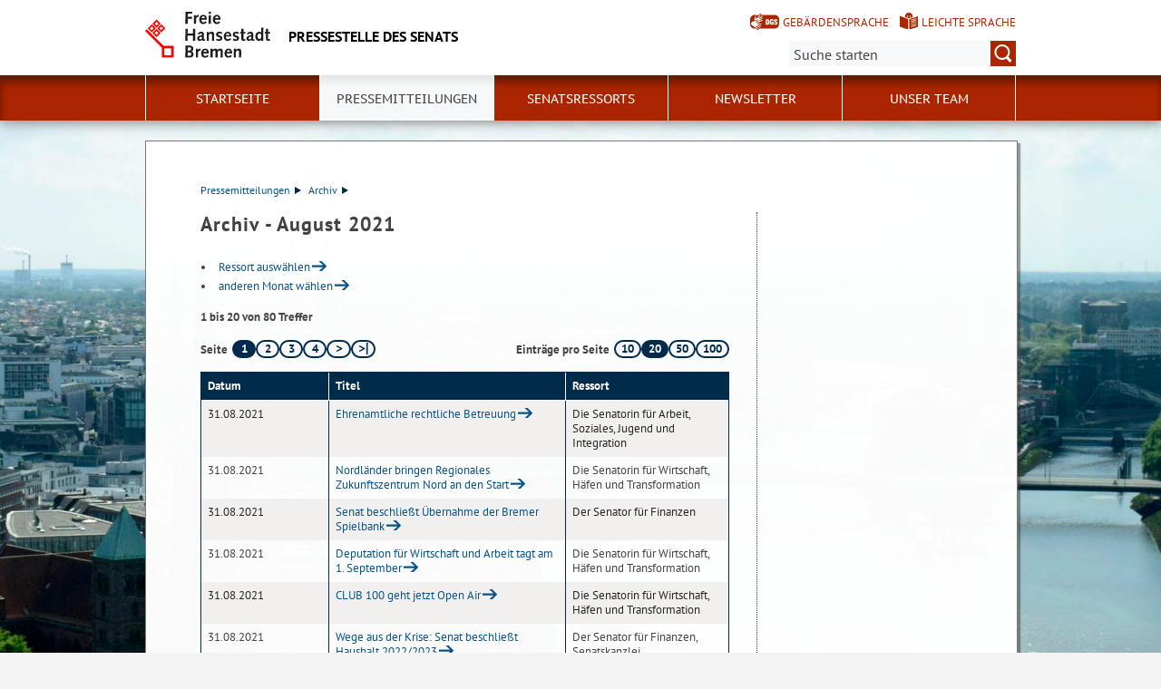

--- FILE ---
content_type: text/html; charset=utf-8
request_url: https://www.senatspressestelle.bremen.de/pressemitteilungen/detail.php?template=20_archivmonat_alle_d&sv%5Bonline_date%5D%5B%5D%3D%3C31.8.2021&sv%5Bonline_date%5D%5B%5D%3D%3E01.8.2021&_monat=August&_jahr=2021&asl=bremen146.c.25714.de
body_size: 5002
content:
<!doctype html>
<html class="no-js" lang="de">
<head>
    <script src="/static/notSupported/notSupported.js"></script>
            <link rel="canonical" href="https://www.senatspressestelle.bremen.de/pressemitteilungen/detail.php?_jahr=2021&amp;_monat=August&amp;sv%5Bonline_date%5D%5B0%5D=&amp;sv%5Bonline_date%5D%5B1%5D=&amp;sv%5Bonline_date%5D%5B2%5D=&amp;sv%5Bonline_date%5D%5B3%5D=&amp;template=20_archivmonat_alle_d"/>
    <title>Pressestelle des Senats</title>
<meta http-equiv="Content-Type" content="text/html; charset=utf-8">
<meta name="keywords" content="">
<meta name="description" content="">
<meta name="author" content="">
<meta name="viewport" content="width=device-width,initial-scale=1">

<link rel="shortcut icon" href="https://www.senatspressestelle.bremen.de/fastmedia/3/favicon.ico">
  
  <noscript>
      <link rel="stylesheet" type="text/css" href="/sixcms/detail.php/template/01_noscript_css_d"/>
  </noscript>
  <link rel="stylesheet" type="text/css" href="/sixcms/detail.php/template/01_css_d?lang=de"/>
  <link rel="stylesheet" type="text/css" href="/static/css/html5/style.css"/>
  <link rel="stylesheet" type="text/css" href="/sixcms/detail.php/template/01_portal_css_d?lang=de"/>

<style> @media screen and (min-width: 58rem) { html {  background-size: cover;  background-position: center;  background-attachment: fixed;  background-repeat: no-repeat;  background-image: url(/fastmedia/122/Panorama_Innenstadt_Internet2.jpg);}}</style>

<script src="/sixcms/detail.php/template/00_script_js_d"></script>

</head>


<body class="kogis">
<script>
    document.documentElement.classList.remove("no-js");
    document.documentElement.classList.add("js");
    document.body.classList.remove("no-js");
    document.body.classList.add("js");
</script>

<nav title="Inhaltsbereiche direkt anspringen">
    <ul class="skip-links">
        <li><a id="js_main_nav_workaround" href="#main_nav_anchor">Zur Hauptnavigation</a></li>        <li><a href="#main">Zum Inhalt</a></li>                <li><a href="#footer">Zur Fußzeile</a></li>    </ul>
</nav>

<a href="#main_nav_anchor" aria-label="zur Navigation" class="navbar-toggle" data-toggle="offcanvas" data-target="#myNavmenu" data-canvas="body">
    <span class="sr-only">zur Navigation</span>
    <span class="icon-bar"></span>
    <span class="icon-bar"></span>
    <span class="icon-bar"></span>
</a>
<nav id="myNavmenu" class="navmenu navmenu-default navmenu-fixed-left offcanvas"></nav><!-- Matomo -->
<script type="text/javascript">
    var _paq = window._paq = window._paq || [];
    /* tracker methods like "setCustomDimension" should be called before "trackPageView" */
    _paq.push(["setDoNotTrack", true]);
    _paq.push(["disableCookies"]);
    _paq.push(['trackPageView']);
    _paq.push(['enableLinkTracking']);
    (function() {
    var u="https://piwik.bremen.de/";
    _paq.push(['setTrackerUrl', u+'matomo.php']);
    _paq.push(['setSiteId', '37']);
    var d=document, g=d.createElement('script'), s=d.getElementsByTagName('script')[0];
    g.type='text/javascript'; g.async=true; g.src=u+'matomo.js'; s.parentNode.insertBefore(g,s);
    })();
</script>
<noscript><p><img src="https://piwik.bremen.de/matomo.php?idsite=37&rec=1" style="border:0;" alt="" /></p></noscript>
<!-- End Matomo Code --><header class="header">
    <div class="centerframe">
        <div class="info_wrapper">
    <a href="https://www.senatspressestelle.bremen.de" title="Zur Startseite">
        <div class="logo_wrapper">
            <img src="https://www.senatspressestelle.bremen.de/static/img/html5/bremen_logo_schwarz.svg" width="138" height="51" alt="Freie Hansestadt Bremen"/>
        </div>

        <div class="name">Pressestelle des Senats</div>

            </a>
</div>        <nav id="extra_lang" aria-label="Sprachvarianten"><a href="https://www.senatspressestelle.bremen.de/kurzvorstellung-76083" class="head_dgs2" title="Kurzvorstellung in Geb&auml;rdensprache" aria-label="Kurzvorstellung in Geb&auml;rdensprache">Gebärdensprache</a><a href="https://www.senatspressestelle.bremen.de/leichte-sprache-71842" class="head_easy_language2" title="Kurzvorstellung in Leichter Sprache" aria-label="Kurzvorstellung in Leichter Sprache">Leichte Sprache</a></nav>                    <form method="get" id="searchform" role="search" action="/sixcms/detail.php">
    <input type="hidden" name="template" value="20_search_d">
    <input type="hidden" name="search[send]" value="true">
    <input type="hidden" name="lang" value="de">
    <button id="open-mobile-search">
        <img alt="Suche öffnen" src="/static/img/html5/lupe_rot.svg"/>
        <img alt="Suche schließen" src="/static/img/html5/lupe_weiss.svg"/>
    </button>
    <label>
        <span>Suche:</span>
        <input type="text" aria-label="Suche:"
               value="" name="search[vt]" id="searchinput"
               placeholder="Suche starten"/>
    </label>
    <button title="Suche starten" id="runsearch" type="submit" value="">
        <img alt="Suche starten" src="/static/img/html5/lupe_weiss.svg"/>
    </button>
</form>
            </div>
        <div id="mainNavi">
        <div class="navi">
            <div class="centerframe">
                <div class="logo_wrapper">
                    <a id="navilogo" href=""><img
                                src="/static/img/html5/bremen_logo_weiss.svg"
                                alt="Logo Verwaltung Bremen" width="30" height="11"/></a>
                </div>
                <nav class="megamenu" tabindex="-1" id="navi_main">
                    <noscript>
                        <ol class="accessible-megamenu">
                            <li class="accessible-megamenu-top-nav-item">
                                <span class="topLevel"><a href="#main_nav_anchor">Zur Navigation</a></span>
                            </li>
                            <li class="accessible-megamenu-top-nav-item"><span class="topLevel"><a href="#container">Zum Inhalt</a></span>
                            </li>
                            <li class="accessible-megamenu-top-nav-item"><span class="topLevel"><a href="#footer_cc">Zur Fu&szlig;zeile</a></span>
                            </li>
                        </ol>
                    </noscript>
                </nav>
            </div>
        </div>
    </div>
</header>
<div class="mobile nav">
    <span id="nav_back_label" style="display:none;">zurück</span>
    <span id="nav_navigation_label" style="display:none;">Navigation</span>
    <a href="#" class="head_entity" id="mobile_navigation">Navigation</a>
</div><div class=centerframe>
	<div id="container">

<div class="article" id="main" role="main" tabindex="-1">

<div class="main_article breadcrumb"><div class="hiddentext">Sie sind hier:</div><ul class="breadcrump">

<li>
<a href="https://www.senatspressestelle.bremen.de/pressemitteilungen-1464">Pressemitteilungen<span class="breadcrump_divider"></span></a>
</li>
<li>
<a href="https://www.senatspressestelle.bremen.de/pressemitteilungen/archiv-25714">Archiv<span class="breadcrump_divider"></span></a>
</li>
<li></li></ul></div><div class="main_article"><h1>Archiv - August&nbsp;2021</h1><div class="fix_ul"><ul><li><a href="detail.php?template=20_ressortarchiv_start_d&amp;asl=bremen146.c.25714.de">Ressort ausw&auml;hlen</a></li><li><a href="detail.php?template=20_archiv_start_d&amp;asl=bremen146.c.25714.de">anderen Monat w&auml;hlen</a></li></ul></div><p><strong>1 bis 20 von 80 
Treffer</strong></p>


<div class="jumplistelement">
    <div class="pagination__wrapper">
        <span class="pagination__label">Seite</span>
        <ul class="pagination">
            <li class="current_page"><a href="/pressemitteilungen/detail.php?template=20_archivmonat_alle_d&sv%5Bonline_date%5D%5B0%5D=&sv%5Bonline_date%5D%5B1%5D=&sv%5Bonline_date%5D%5B2%5D=&sv%5Bonline_date%5D%5B3%5D=&_monat=August&_jahr=2021&asl=bremen146.c.25714.de&skip=0#main" aria-current="true"><strong>1</strong></a></li><li><a href="/pressemitteilungen/detail.php?template=20_archivmonat_alle_d&sv%5Bonline_date%5D%5B0%5D=&sv%5Bonline_date%5D%5B1%5D=&sv%5Bonline_date%5D%5B2%5D=&sv%5Bonline_date%5D%5B3%5D=&_monat=August&_jahr=2021&asl=bremen146.c.25714.de&skip=20#main">2</a></li><li><a href="/pressemitteilungen/detail.php?template=20_archivmonat_alle_d&sv%5Bonline_date%5D%5B0%5D=&sv%5Bonline_date%5D%5B1%5D=&sv%5Bonline_date%5D%5B2%5D=&sv%5Bonline_date%5D%5B3%5D=&_monat=August&_jahr=2021&asl=bremen146.c.25714.de&skip=40#main">3</a></li><li><a href="/pressemitteilungen/detail.php?template=20_archivmonat_alle_d&sv%5Bonline_date%5D%5B0%5D=&sv%5Bonline_date%5D%5B1%5D=&sv%5Bonline_date%5D%5B2%5D=&sv%5Bonline_date%5D%5B3%5D=&_monat=August&_jahr=2021&asl=bremen146.c.25714.de&skip=60#main">4</a></li><li class="arrow"><a href="/pressemitteilungen/detail.php?template=20_archivmonat_alle_d&sv%5Bonline_date%5D%5B0%5D=&sv%5Bonline_date%5D%5B1%5D=&sv%5Bonline_date%5D%5B2%5D=&sv%5Bonline_date%5D%5B3%5D=&_monat=August&_jahr=2021&asl=bremen146.c.25714.de&skip=20#main" title="nächste Seite" aria-label="nächste Seite"><span aria-hidden="true" class="interfaceicon arrow_next"><span class="hidden">&gt;</span></span></a></li><li class="arrow"><a href="/pressemitteilungen/detail.php?template=20_archivmonat_alle_d&sv%5Bonline_date%5D%5B0%5D=&sv%5Bonline_date%5D%5B1%5D=&sv%5Bonline_date%5D%5B2%5D=&sv%5Bonline_date%5D%5B3%5D=&_monat=August&_jahr=2021&asl=bremen146.c.25714.de&skip=60#main" title="letzte Seite" aria-label="letzte Seite"><span aria-hidden="true" class="interfaceicon arrow_lastpage"><span class="hidden">&gt;|</span></span></a></li>        </ul>
    </div>
    <div class="pagination__wrapper results_on_page">
        <span class="pagination__label">Einträge pro Seite</span>
        <ul class="pagination">
            <li class="page_range_link"><a href="/pressemitteilungen/detail.php?template=20_archivmonat_alle_d&sv%5Bonline_date%5D%5B0%5D=&sv%5Bonline_date%5D%5B1%5D=&sv%5Bonline_date%5D%5B2%5D=&sv%5Bonline_date%5D%5B3%5D=&_monat=August&_jahr=2021&asl=bremen146.c.25714.de&skip=0&max=10#main">10</a></li><li class="current_page page_range_link"><a href="/pressemitteilungen/detail.php?template=20_archivmonat_alle_d&sv%5Bonline_date%5D%5B0%5D=&sv%5Bonline_date%5D%5B1%5D=&sv%5Bonline_date%5D%5B2%5D=&sv%5Bonline_date%5D%5B3%5D=&_monat=August&_jahr=2021&asl=bremen146.c.25714.de&skip=0&max=20#main">20</a></li><li class="page_range_link"><a href="/pressemitteilungen/detail.php?template=20_archivmonat_alle_d&sv%5Bonline_date%5D%5B0%5D=&sv%5Bonline_date%5D%5B1%5D=&sv%5Bonline_date%5D%5B2%5D=&sv%5Bonline_date%5D%5B3%5D=&_monat=August&_jahr=2021&asl=bremen146.c.25714.de&skip=0&max=50#main">50</a></li><li class="page_range_link"><a href="/pressemitteilungen/detail.php?template=20_archivmonat_alle_d&sv%5Bonline_date%5D%5B0%5D=&sv%5Bonline_date%5D%5B1%5D=&sv%5Bonline_date%5D%5B2%5D=&sv%5Bonline_date%5D%5B3%5D=&_monat=August&_jahr=2021&asl=bremen146.c.25714.de&skip=0&max=100#main">100</a></li>        </ul>
    </div>
</div>
<table class="bildboxtable">
<tbody>
<tr>
<th id="t1" class="dotbottom">Datum</th>
<th id="t2" class="dotbottom">Titel</th>
<th id="t3" class="dotbottom">Ressort</th>
</tr>
<tr>
<td headers="t1" class="dotright">31.08.2021</td>
<td headers="t2" class="dotright"><a href="detail.php?gsid=bremen146.c.365832.de&amp;asl=bremen146.c.25714.de">Ehrenamtliche rechtliche Betreuung</a></td>
<td headers="t3" class="dotright">Die Senatorin für Arbeit, Soziales, Jugend und Integration</td>
</tr>
<tr>
<td headers="t1" class="dotright">31.08.2021</td>
<td headers="t2" class="dotright"><a href="detail.php?gsid=bremen146.c.365816.de&amp;asl=bremen146.c.25714.de">Nordländer bringen Regionales Zukunftszentrum Nord an den Start</a></td>
<td headers="t3" class="dotright">Die Senatorin für Wirtschaft, Häfen und Transformation</td>
</tr>
<tr>
<td headers="t1" class="dotright">31.08.2021</td>
<td headers="t2" class="dotright"><a href="detail.php?gsid=bremen146.c.365818.de&amp;asl=bremen146.c.25714.de">Senat beschließt Übernahme der Bremer Spielbank</a></td>
<td headers="t3" class="dotright">Der Senator für Finanzen</td>
</tr>
<tr>
<td headers="t1" class="dotright">31.08.2021</td>
<td headers="t2" class="dotright"><a href="detail.php?gsid=bremen146.c.365807.de&amp;asl=bremen146.c.25714.de">Deputation für Wirtschaft und Arbeit tagt am 1. September</a></td>
<td headers="t3" class="dotright">Die Senatorin für Wirtschaft, Häfen und Transformation</td>
</tr>
<tr>
<td headers="t1" class="dotright">31.08.2021</td>
<td headers="t2" class="dotright"><a href="detail.php?gsid=bremen146.c.365800.de&amp;asl=bremen146.c.25714.de">CLUB 100 geht jetzt Open Air</a></td>
<td headers="t3" class="dotright">Die Senatorin für Wirtschaft, Häfen und Transformation</td>
</tr>
<tr>
<td headers="t1" class="dotright">31.08.2021</td>
<td headers="t2" class="dotright"><a href="detail.php?gsid=bremen146.c.365788.de&amp;asl=bremen146.c.25714.de">Wege aus der Krise: Senat beschließt Haushalt 2022/2023</a></td>
<td headers="t3" class="dotright">Der Senator für Finanzen, Senatskanzlei</td>
</tr>
<tr>
<td headers="t1" class="dotright">31.08.2021</td>
<td headers="t2" class="dotright"><a href="detail.php?gsid=bremen146.c.365769.de&amp;asl=bremen146.c.25714.de">Freizeitbad Vegesack: Senat stimmt Teilneubau und Sanierung zu – Bund fördert mit 3 Millionen Euro</a></td>
<td headers="t3" class="dotright">Die Senatorin für Arbeit, Soziales, Jugend und Integration</td>
</tr>
<tr>
<td headers="t1" class="dotright">31.08.2021</td>
<td headers="t2" class="dotright"><a href="detail.php?gsid=bremen146.c.365765.de&amp;asl=bremen146.c.25714.de">Neubau des Westbades: Senat beschließt zweites Kursbecken</a></td>
<td headers="t3" class="dotright">Die Senatorin für Arbeit, Soziales, Jugend und Integration</td>
</tr>
<tr>
<td headers="t1" class="dotright">31.08.2021</td>
<td headers="t2" class="dotright"><a href="detail.php?gsid=bremen146.c.365760.de&amp;asl=bremen146.c.25714.de">Landesantidiskriminierungsstelle: Konzept im Senat vorgestellt</a></td>
<td headers="t3" class="dotright">Die Senatorin für Arbeit, Soziales, Jugend und Integration</td>
</tr>
<tr>
<td headers="t1" class="dotright">31.08.2021</td>
<td headers="t2" class="dotright"><a href="detail.php?gsid=bremen146.c.365743.de&amp;asl=bremen146.c.25714.de">75 Prozent mindestens einmal geimpft, 70 Prozent vollständig - Bremen erreicht weitere Impfziele</a></td>
<td headers="t3" class="dotright">Die Senatorin für Gesundheit, Frauen  und Verbraucherschutz</td>
</tr>
<tr>
<td headers="t1" class="dotright">31.08.2021</td>
<td headers="t2" class="dotright"><a href="detail.php?gsid=bremen146.c.365741.de&amp;asl=bremen146.c.25714.de">Verleihung des 1. Bremer Buchhandlungspreises</a></td>
<td headers="t3" class="dotright">Der Senator für Kultur</td>
</tr>
<tr>
<td headers="t1" class="dotright">30.08.2021</td>
<td headers="t2" class="dotright"><a href="detail.php?gsid=bremen146.c.365707.de&amp;asl=bremen146.c.25714.de">Deputation für Soziales, Jugend und Integration tagt am Donnerstag, 2. September 2021</a></td>
<td headers="t3" class="dotright">Die Senatorin für Arbeit, Soziales, Jugend und Integration</td>
</tr>
<tr>
<td headers="t1" class="dotright">30.08.2021</td>
<td headers="t2" class="dotright"><a href="detail.php?gsid=bremen146.c.365695.de&amp;asl=bremen146.c.25714.de">Hygienekonzept vereinbart – Bremer Freimarkt soll stattfinden </a></td>
<td headers="t3" class="dotright">Die Senatorin für Wirtschaft, Häfen und Transformation</td>
</tr>
<tr>
<td headers="t1" class="dotright">30.08.2021</td>
<td headers="t2" class="dotright"><a href="detail.php?gsid=bremen146.c.365671.de&amp;asl=bremen146.c.25714.de">Vorschlag für Pressesprecherin bei der Senatorin für Kinder und Bildung</a></td>
<td headers="t3" class="dotright">Der Senator für Kinder und Bildung</td>
</tr>
<tr>
<td headers="t1" class="dotright">30.08.2021</td>
<td headers="t2" class="dotright"><a href="detail.php?gsid=bremen146.c.365666.de&amp;asl=bremen146.c.25714.de">Senatorin Aulepp informiert zum Schuljahresbeginn</a></td>
<td headers="t3" class="dotright">Der Senator für Kinder und Bildung</td>
</tr>
<tr>
<td headers="t1" class="dotright">30.08.2021</td>
<td headers="t2" class="dotright"><a href="detail.php?gsid=bremen146.c.365660.de&amp;asl=bremen146.c.25714.de">Barbara Lison leitet Bibliotheksweltverband</a></td>
<td headers="t3" class="dotright">Der Senator für Kultur</td>
</tr>
<tr>
<td headers="t1" class="dotright">30.08.2021</td>
<td headers="t2" class="dotright"><a href="detail.php?gsid=bremen146.c.365654.de&amp;asl=bremen146.c.25714.de">Sondersitzung: Deputation für Mobilität, Bau und Stadtentwicklung tagt per Videokonferenz</a></td>
<td headers="t3" class="dotright">Die Senatorin für Bau, Mobilität und Stadtentwicklung</td>
</tr>
<tr>
<td headers="t1" class="dotright">27.08.2021</td>
<td headers="t2" class="dotright"><a href="detail.php?gsid=bremen146.c.365602.de&amp;asl=bremen146.c.25714.de">Ukrainische Studierende berichten über Ausgrabungen auf der Reitbrake</a></td>
<td headers="t3" class="dotright">Der Senator für Kultur</td>
</tr>
<tr>
<td headers="t1" class="dotright">27.08.2021</td>
<td headers="t2" class="dotright"><a href="detail.php?gsid=bremen146.c.365587.de&amp;asl=bremen146.c.25714.de">Barrierefrei durch Bremen radeln</a></td>
<td headers="t3" class="dotright">Die Senatorin für Wirtschaft, Häfen und Transformation</td>
</tr>
<tr>
<td headers="t1" class="dotright">27.08.2021</td>
<td headers="t2" class="dotright"><a href="detail.php?gsid=bremen146.c.365509.de&amp;asl=bremen146.c.25714.de">Ellener Hof wird Klimaschutzsiedlung</a></td>
<td headers="t3" class="dotright">Die Senatorin für Bau, Mobilität und Stadtentwicklung</td>
</tr>
</tbody>
</table>

<div class="jumplistelement">
    <div class="pagination__wrapper">
        <span class="pagination__label">Seite</span>
        <ul class="pagination">
            <li class="current_page"><a href="/pressemitteilungen/detail.php?template=20_archivmonat_alle_d&sv%5Bonline_date%5D%5B0%5D=&sv%5Bonline_date%5D%5B1%5D=&sv%5Bonline_date%5D%5B2%5D=&sv%5Bonline_date%5D%5B3%5D=&_monat=August&_jahr=2021&asl=bremen146.c.25714.de&skip=0#main" aria-current="true"><strong>1</strong></a></li><li><a href="/pressemitteilungen/detail.php?template=20_archivmonat_alle_d&sv%5Bonline_date%5D%5B0%5D=&sv%5Bonline_date%5D%5B1%5D=&sv%5Bonline_date%5D%5B2%5D=&sv%5Bonline_date%5D%5B3%5D=&_monat=August&_jahr=2021&asl=bremen146.c.25714.de&skip=20#main">2</a></li><li><a href="/pressemitteilungen/detail.php?template=20_archivmonat_alle_d&sv%5Bonline_date%5D%5B0%5D=&sv%5Bonline_date%5D%5B1%5D=&sv%5Bonline_date%5D%5B2%5D=&sv%5Bonline_date%5D%5B3%5D=&_monat=August&_jahr=2021&asl=bremen146.c.25714.de&skip=40#main">3</a></li><li><a href="/pressemitteilungen/detail.php?template=20_archivmonat_alle_d&sv%5Bonline_date%5D%5B0%5D=&sv%5Bonline_date%5D%5B1%5D=&sv%5Bonline_date%5D%5B2%5D=&sv%5Bonline_date%5D%5B3%5D=&_monat=August&_jahr=2021&asl=bremen146.c.25714.de&skip=60#main">4</a></li><li class="arrow"><a href="/pressemitteilungen/detail.php?template=20_archivmonat_alle_d&sv%5Bonline_date%5D%5B0%5D=&sv%5Bonline_date%5D%5B1%5D=&sv%5Bonline_date%5D%5B2%5D=&sv%5Bonline_date%5D%5B3%5D=&_monat=August&_jahr=2021&asl=bremen146.c.25714.de&skip=20#main" title="nächste Seite" aria-label="nächste Seite"><span aria-hidden="true" class="interfaceicon arrow_next"><span class="hidden">&gt;</span></span></a></li><li class="arrow"><a href="/pressemitteilungen/detail.php?template=20_archivmonat_alle_d&sv%5Bonline_date%5D%5B0%5D=&sv%5Bonline_date%5D%5B1%5D=&sv%5Bonline_date%5D%5B2%5D=&sv%5Bonline_date%5D%5B3%5D=&_monat=August&_jahr=2021&asl=bremen146.c.25714.de&skip=60#main" title="letzte Seite" aria-label="letzte Seite"><span aria-hidden="true" class="interfaceicon arrow_lastpage"><span class="hidden">&gt;|</span></span></a></li>        </ul>
    </div>
    <div class="pagination__wrapper results_on_page">
        <span class="pagination__label">Einträge pro Seite</span>
        <ul class="pagination">
            <li class="page_range_link"><a href="/pressemitteilungen/detail.php?template=20_archivmonat_alle_d&sv%5Bonline_date%5D%5B0%5D=&sv%5Bonline_date%5D%5B1%5D=&sv%5Bonline_date%5D%5B2%5D=&sv%5Bonline_date%5D%5B3%5D=&_monat=August&_jahr=2021&asl=bremen146.c.25714.de&skip=0&max=10#main">10</a></li><li class="current_page page_range_link"><a href="/pressemitteilungen/detail.php?template=20_archivmonat_alle_d&sv%5Bonline_date%5D%5B0%5D=&sv%5Bonline_date%5D%5B1%5D=&sv%5Bonline_date%5D%5B2%5D=&sv%5Bonline_date%5D%5B3%5D=&_monat=August&_jahr=2021&asl=bremen146.c.25714.de&skip=0&max=20#main">20</a></li><li class="page_range_link"><a href="/pressemitteilungen/detail.php?template=20_archivmonat_alle_d&sv%5Bonline_date%5D%5B0%5D=&sv%5Bonline_date%5D%5B1%5D=&sv%5Bonline_date%5D%5B2%5D=&sv%5Bonline_date%5D%5B3%5D=&_monat=August&_jahr=2021&asl=bremen146.c.25714.de&skip=0&max=50#main">50</a></li><li class="page_range_link"><a href="/pressemitteilungen/detail.php?template=20_archivmonat_alle_d&sv%5Bonline_date%5D%5B0%5D=&sv%5Bonline_date%5D%5B1%5D=&sv%5Bonline_date%5D%5B2%5D=&sv%5Bonline_date%5D%5B3%5D=&_monat=August&_jahr=2021&asl=bremen146.c.25714.de&skip=0&max=100#main">100</a></li>        </ul>
    </div>
</div></div>      </div> <!-- id main - class article-->

		

<div id="kacheln">
    
    
    </div>
</div> <!-- (container) -->

</div> <!-- (centerframe) -->
    <div id="photographer">
                Bremen von oben &middot;                   </div>
<!-- Navigation is inside footer because of noscript fallback! -->
<div id="main_nav_anchor"><h2>Navigation:</h2><div class="navi">
    <div class="centerframe">
        <nav class="megamenu">
            <ol class="firstlevelcount5"><li class="accessible-megamenu-top-nav-item "><span class="topLevel"><a href="https://www.senatspressestelle.bremen.de/startseite-1459">Startseite</a></span></li>
<li class="accessible-megamenu-top-nav-item hasChildren active"><span class="topLevel"><a href="https://www.senatspressestelle.bremen.de/pressemitteilungen-1464">Pressemitteilungen</a></span><div class="cols-3 accessible-megamenu-panel"><ol><li class="accessible-megamenu-panel-group"><span class="secondLevel"><a href="https://www.senatspressestelle.bremen.de/pressemitteilungen/recherche-25715">Recherche</a></span></li><li class="accessible-megamenu-panel-group active"><span class="secondLevel"><a href="https://www.senatspressestelle.bremen.de/pressemitteilungen/archiv-25714">Archiv</a></span></li><li class="accessible-megamenu-panel-group"><span class="secondLevel"><a href="https://www.senatspressestelle.bremen.de/pressemitteilungen/abonnement-26133">Abonnement</a></span></li></ol></div></li>
<li class="accessible-megamenu-top-nav-item "><span class="topLevel"><a href="https://www.senatspressestelle.bremen.de/senatsressorts-1467">Senatsressorts</a></span></li>
<li class="accessible-megamenu-top-nav-item "><span class="topLevel"><a href="https://www.senatspressestelle.bremen.de/newsletter-19211">Newsletter</a></span></li>
<li class="accessible-megamenu-top-nav-item hasChildren"><span class="topLevel"><a href="https://www.senatspressestelle.bremen.de/unser-team-18059">Unser Team</a></span><div class="cols-3 accessible-megamenu-panel"><ol><li class="accessible-megamenu-panel-group"><span class="secondLevel"><a href="https://www.senatspressestelle.bremen.de/unser-team/der-sprecher-des-senats-18165">Der Sprecher des Senats</a></span></li><li class="accessible-megamenu-panel-group"><span class="secondLevel"><a href="https://www.senatspressestelle.bremen.de/unser-team/aufgaben-in-der-pressestelle-des-senats-174159">Aufgaben in der Pressestelle des Senats</a></span></li><li class="accessible-megamenu-panel-group"><span class="secondLevel"><a href="https://www.senatspressestelle.bremen.de/unser-team/senatspresse-und-informationsdienst-medienauswertung-18168">Senatspresse- und Informationsdienst, Medienauswertung</a></span></li><li class="accessible-megamenu-panel-group"><span class="secondLevel"><a href="https://www.senatspressestelle.bremen.de/unser-team/onlinekommunikation-social-media-internetauftritt-kogis-18172">Onlinekommunikation, Social-Media, Internetauftritt, KOGIS</a></span></li><li class="accessible-megamenu-panel-group"><span class="secondLevel"><a href="https://www.senatspressestelle.bremen.de/unser-team/oeffentlichkeitsarbeit-rathaus-welterbe-kommunikation-besuchergruppen-435781">Öffentlichkeitsarbeit Rathaus, Welterbe-Kommunikation, Besuchergruppen</a></span></li><li class="accessible-megamenu-panel-group"><span class="secondLevel"><a href="https://www.senatspressestelle.bremen.de/unser-team/ausbildung-70024">Ausbildung</a></span></li></ol></div></li>
</ol>        </nav>
    </div>
</div>
</div>
<footer id="footer" tabindex="-1" class="">

    <div id="footer_cc"><div class="container"><div class="inner"><p><span>Sofern nicht <a href="https://www.senatspressestelle.bremen.de/impressum-1478">anders angegeben</a>, stehen die Inhalte dieser Seite unter der Lizenz</span><img title="&quot;Creative Commons Universell 1.0 (CC 0 1.0)&quot;" alt="&quot;Creative Commons Universell 1.0 (CC 0 1.0)&quot;" src="/sixcms/media.php/144/cc-0.137460.png" /></p><div class="clearfix"></div></div></div></div>    <div class="footer_wrapper  t_05_html5_content_fussnavi_einstieg_d">
    <div class="container">
        <nav aria-label="Fußnavigation">
            <ul id="footer_links">
                <li><a href="https://www.senatspressestelle.bremen.de">Startseite</a></li>                
<li><a href="https://www.senatspressestelle.bremen.de/kontakt-380512">Kontakt</a></li>

<li><a href="https://www.senatspressestelle.bremen.de/barrierefreiheit-327530">Barrierefreiheit</a></li>

<li><a href="https://www.senatspressestelle.bremen.de/impressum/datenschutzerklaerung-300145">Datenschutzerklärung</a></li>

<li><a href="https://www.senatspressestelle.bremen.de/impressum-1478">Impressum</a></li>

<li><a href="https://www.senatspressestelle.bremen.de/inhaltsuebersicht-1479">Inhaltsübersicht</a></li>
            </ul>
        </nav>
        <a id="js-totop" class="totop totop--hidden" href="#top" aria-hidden="true" tabindex="-1" title="nach oben">
            <img height="50" width="50" src="/static/img/html5/fussnavi_icon.svg" alt="" />
        </a>
        <div class="clearfix"></div>
            </div>
</div></footer>

</body>
</html>